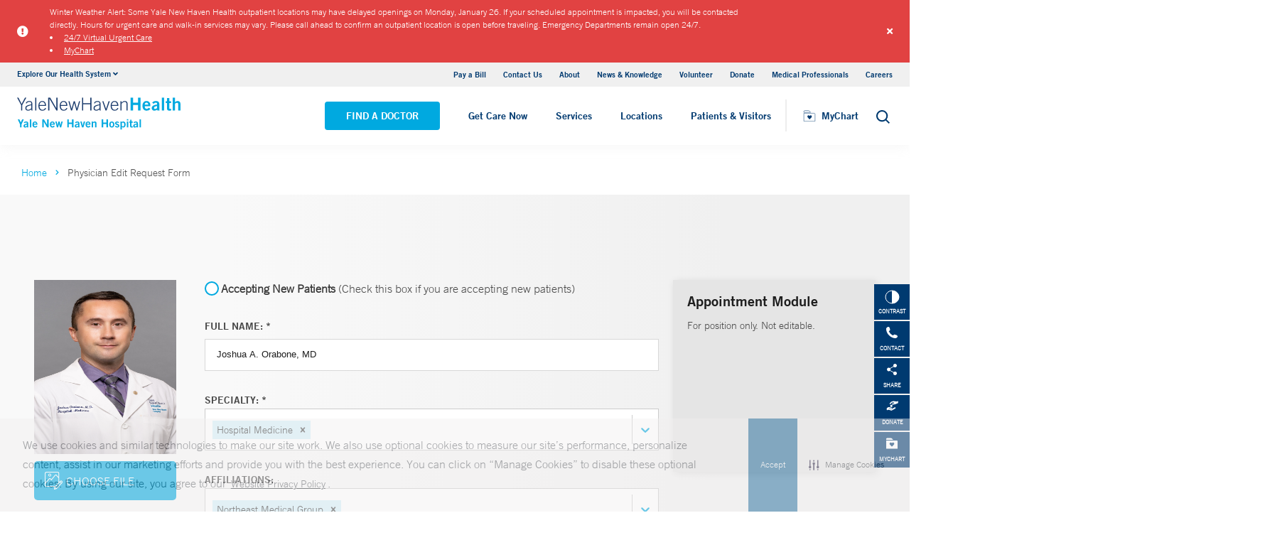

--- FILE ---
content_type: text/html; charset=utf-8
request_url: https://www.ynhh.org/physicians/edit?id=a6bdf29d-11b7-452c-8856-b159a60b4866
body_size: 14436
content:


<!DOCTYPE html>
<html lang="en" xmlns="http://www.w3.org/1999/xhtml">
<head>
    <title>Physician Edit Request Form</title><meta itemprop="name" content="Physician Edit Request Form" /><meta name="keywords" content="" /><meta name="description" content="" /><meta itemprop="description" content="" /><link rel="canonical" href="https://www.ynhh.org/sitecore/content/Physicians/edit"></link>
    <meta charset="utf-8" />
    <meta name="viewport" content="width=device-width, initial-scale=1" />
    <link rel="apple-touch-icon" href="/Dist/img/apple-touch-icon.png" />
    <link rel="icon" type="image/x-icon" href="/Dist/img/favicon.ico" />
    <meta name="msapplication-TileColor" content="#da532c" />
    <meta name="analytics-site-name" content="" />

    

    <script src="/Dist/Scripts/jquery.min.js"></script>
    <script src="/Dist/Scripts/glide.js"></script>
    <script src="/Dist/Scripts/markerclustererplus.min.js"></script>

    <link href="/Dist/Styles/style.min.css?v=1117092902" rel="stylesheet" type="text/css" />

    
    
    

    <script src="https://js.hcaptcha.com/1/api.js?onload=onloadCallback&render=explicit" async defer></script>

<style>
#feedbackcaptcha { text-align: left; }
</style><script type="text/javascript" src="https://cdn-prod.securiti.ai/consent/auto_blocking/a2538e5d-3aa9-4bd6-805c-2bbf101e33e3/dc575933-ce4d-4055-b19c-4423277a84e7.js"></script>
<link rel='stylesheet' type='text/css' href='https://cdn-prod.securiti.ai/consent/cookie-consent.css' />
<link rel='stylesheet' type='text/css' href='https://cdn-prod.securiti.ai/consent/styles/a2538e5d-3aa9-4bd6-805c-2bbf101e33e3/dc575933-ce4d-4055-b19c-4423277a84e7.css' /><script src="https://assets.adobedtm.com/be4705422c6a/247399b69a46/launch-d52a5ae2e559.min.js" async></script>
</head>
<body class="theme-primary-navy">
    <script src="https://www.youtube.com/iframe_api"></script>
<!-- Google Tag Manager -->
<noscript><iframe src="https://www.googletagmanager.com/ns.html?id=GTM-M4JH8M"
height="0" width="0" style="display:none;visibility:hidden"></iframe></noscript>
<script>(function(w,d,s,l,i){w[l]=w[l]||[];w[l].push({'gtm.start':
new Date().getTime(),event:'gtm.js'});var f=d.getElementsByTagName(s)[0],
j=d.createElement(s),dl=l!='dataLayer'?'&l='+l:'';j.async=true;j.src=
'https://www.googletagmanager.com/gtm.js?id='+i+dl;f.parentNode.insertBefore(j,f);
})(window,document,'script','dataLayer','GTM-M4JH8M');</script>
<!-- End Google Tag Manager -->
    

    <!-- BEGIN NOINDEX -->
        <div class="alert-container red">
            <div class="inner-container">
                <div class="columns is-gapless m-b-0 alert ">
                    <div class="column is-narrow is-narrow-mobile stretch-items">
                        <div class="icon-section">
                                <i class="fas fa-exclamation-circle" aria-hidden="true"></i>
                                <span class="sr-only">Alert icon</span>

                        </div>
                    </div>
                    <div class="column is-10">
                        <div class="columns is-gapless is-multiline">
                            <div class="column is-12 p-b-0">
                                <div class="link-section">
                                    <div class="alert-message">
Winter Weather Alert: Some Yale New Haven Health outpatient locations may have delayed openings on Monday, January 26. If your scheduled appointment is impacted, you will be contacted directly. Hours for urgent care and walk-in services may vary. Please call ahead to confirm an outpatient location is open before traveling.  Emergency Departments remain open 24/7.&nbsp;
<li><a href="https://www.ynhhs.org/urgent-care/services/virtual-care">24/7 Virtual Urgent Care</a></li>
<li><a href="https://mychart.ynhhs.org/MyChart-PRD/Authentication/Login?">MyChart</a></li>
</div>
                                </div>
                            </div>
                        </div>
                    </div>
                    <a class="close button">
                        <i class="fas fa-times"></i>
                    </a>
                    <input type="hidden" value="0" class="hdn-visibility" />
                    <input type="hidden" value="alert_{F523C7DC-92A2-4BD6-B395-9FE5185A01C5}_c90a6892-cc68-4d89-8668-2912df1bee38" class="hdn-cachekey" />
                </div>
            </div>
        </div>
    <!-- END NOINDEX -->
    <!-- BEGIN NOINDEX -->
    <div class="mobile-main-nav">
        <a href="#main" class="skip-to-main-content-link">Skip to main content</a>
            <div class="mobile-main-nav__logo">
                <a href="https://www.ynhh.org/">
                    <img src="/-/media/Images/Logo/SVG/ynhh_logo_download.ashx?iar=0&amp;hash=D31B5E4B29AF565C64131E40D3F08A07" alt="Yale New Haven Health Yale New Haven Hospital" DisableWebEdit="True" />
                </a>
            </div>
                    <div class="mobile-main-nav__cta">
<a class="btn light-blue-filled" href="https://www.ynhh.org/find-a-doctor" DisableWebEdit="True">Find a Doctor</a><a class="btn light-blue" href="https://www.ynhhs.org/get-care-now" DisableWebEdit="True">Get Care Now</a>            </div>
        <ul class="mobile-main-nav__main-menu">
                    <li class="mobile-main-nav__menu-item">
                            <button aria-expanded="false">
                                Services
                                <i class="fas fa-chevron-right dropdown-arrow"></i>
                            </button>
                                                    <div class="mobile-main-nav__panel">
                                <button class="mobile-main-nav__panel-return"><i class="fas fa-chevron-left dropdown-arrow"></i></button>
                                <div class="mobile-main-nav__panel-top">
                                    <h3>
                                        Services
                                    </h3>
                                    <button class="mobile-main-nav__panel-close"></button>
                                </div>
                                    <div class="mobile-main-nav__panel-main">
    <h4>Our Services</h4>
        <ul>
                <li><a title="Cancer (Oncology)" href="https://www.ynhh.org/smilow" DisableWebEdit="True">Cancer (Oncology)</a></li>
                <li><a title="Children’s (Pediatrics)" href="https://www.ynhh.org/childrens-hospital" DisableWebEdit="True">Children’s (Pediatrics)</a></li>
                <li><a title="Children’s (Pediatrics)" href="https://www.ynhh.org/services/digestive-health" DisableWebEdit="True">Digestive Health</a></li>
                <li><a title="Heart &amp; Vascular" href="https://www.ynhh.org/services/heart-and-vascular" DisableWebEdit="True">Heart &amp; Vascular</a></li>
                <li><a title="Women’s Health" href="https://www.ynhh.org/services/maternity-services" DisableWebEdit="True">Maternity (Obstetrics)</a></li>
                <li><a title="Neurology &amp; Neurosurgery" href="https://www.ynhh.org/services/neurology-neurosurgery" DisableWebEdit="True">Neurology &amp; Neurosurgery</a></li>
                <li><a title="Psychiatry" href="https://www.ynhh.org/psychiatric" DisableWebEdit="True">Psychiatry</a></li>
                <li><a title="Radiology and Biomedical Imaging" href="https://www.ynhh.org/services/Department-of-Radiology-and-Biomedical-Imaging" DisableWebEdit="True">Radiology and Biomedical Imaging</a></li>
                <li><a title="Transplantation" href="https://www.ynhh.org/services/transplantation" DisableWebEdit="True">Transplantation</a></li>
        </ul>
                                        <div class="mobile-main-nav__panel-cta">
                                            <a class="mobile-main-nav__menu-arrow" title="View All Services" href="https://www.ynhh.org/services">View All Services</a>
                                        </div>
                                    </div>
                                                                    <div class="mobile-main-nav__panel-bottom">
    <h4>More Care</h4>
        <ul>
                <li><a title="COVID-19 Vaccine" href="https://www.ynhhs.org/patient-care/covid-19" DisableWebEdit="True">COVID-19 Resources</a></li>
                <li><a title="For Medical Professionals" href="https://www.ynhh.org/medical-professionals" DisableWebEdit="True">For Medical Professionals</a></li>
                <li><a href="https://www.ynhhs.org/get-care-now" DisableWebEdit="True">Get Care Now</a></li>
                <li><a title="For Medical Professionals" href="https://www.ynhhs.org/patient-care/pharmacy" DisableWebEdit="True">Pharmacy</a></li>
                <li><a title="Urgent Care" href="https://www.ynhhs.org/urgent-care" DisableWebEdit="True">Urgent Care</a></li>
        </ul>
                                    </div>
                            </div>
                    </li>
                    <li class="mobile-main-nav__menu-item">
                            <button aria-expanded="false">
                                Locations
                                <i class="fas fa-chevron-right dropdown-arrow"></i>
                            </button>
                                                    <div class="mobile-main-nav__panel">
                                <button class="mobile-main-nav__panel-return"><i class="fas fa-chevron-left dropdown-arrow"></i></button>
                                <div class="mobile-main-nav__panel-top">
                                    <h3>
                                        Locations
                                    </h3>
                                    <button class="mobile-main-nav__panel-close"></button>
                                </div>
                                    <div class="mobile-main-nav__panel-main">
    <h4>Location Type</h4>
        <ul>
                <li><a href="https://www.ynhh.org/find-a-location#f:facilitytype=[Blood%20Draw]" DisableWebEdit="True">Blood Draw</a></li>
                <li><a href="https://www.ynhh.org/find-a-location#f:facilitytype=[Cancer%20(Oncology)]" DisableWebEdit="True">Cancer (Oncology)</a></li>
                <li><a href="https://www.ynhh.org/find-a-location#f:facilitytype=[Occupational%20Care]" DisableWebEdit="True">Occupational Care</a></li>
                <li><a href="https://www.ynhh.org/find-a-location#sort=relevancy&amp;numberOfResults=25&amp;f:facilitytype=[Primary%20Care]" DisableWebEdit="True">Primary Care</a></li>
                <li><a href="https://www.ynhh.org/find-a-location#f:facilitytype=[Radiology]" DisableWebEdit="True">Radiology</a></li>
                <li><a title="Urgent Care" href="https://www.ynhhs.org/urgent-care" DisableWebEdit="True" target="_blank">Urgent Care</a></li>
        </ul>
                                        <div class="mobile-main-nav__panel-cta">
                                            <a class="mobile-main-nav__menu-arrow" title="Find a Location" href="https://www.ynhh.org/find-a-location">Find a Location</a>
                                        </div>
                                    </div>
                                                                    <div class="mobile-main-nav__panel-bottom">
    <h4>Hospitals and Multispecialty Locations</h4>
        <ul>
                <li><a href="/locations/new-haven-35-park-street-smilow" DisableWebEdit="True">Smilow Cancer Hospital at Yale New Haven</a></li>
                <li><a href="/locations/new-haven-1-park-street" DisableWebEdit="True">Yale New Haven Children&#39;s Hospital</a></li>
                <li><a href="/locations/new-haven-20-york-street" DisableWebEdit="True">Yale New Haven Hospital, York Street Campus</a></li>
                <li><a href="/locations/new-haven-1450-chapel-street" DisableWebEdit="True">Yale New Haven Hospital, Saint Raphael Campus</a></li>
                <li><a href="/locations/new-haven-184-liberty-street?Yale New Haven Psychiatric Hospital" DisableWebEdit="True" target="|Custom">Yale New Haven Psychiatric Hospital</a></li>
        </ul>
    <div class="location-menu" data-column-id="{374C6B38-AE45-4706-A874-A1DA6DA8E33D}">
        <h4 class="location-title" data-location-title="Locations Near You">Our Locations</h4>
            <ul class="locations-list">
                    <li><a href="/locations/new-haven-1-park-street">Yale New Haven Children&#39;s Hospital</a></li>
                    <li><a href="/locations/new-london-365-montauk-ave">Lawrence + Memorial Hospital</a></li>
                    <li><a href="/locations/fairfield-309-stillson-road">Fairfield Urgent Care Center - Fairfield</a></li>
                    <li><a href="/locations/new-haven-20-york-street">Yale New Haven Hospital, York Street Campus</a></li>
            </ul>
    </div>
                                    </div>
                            </div>
                    </li>
                    <li class="mobile-main-nav__menu-item">
                            <button aria-expanded="false">
                                Patients &amp; Visitors
                                <i class="fas fa-chevron-right dropdown-arrow"></i>
                            </button>
                                                    <div class="mobile-main-nav__panel">
                                <button class="mobile-main-nav__panel-return"><i class="fas fa-chevron-left dropdown-arrow"></i></button>
                                <div class="mobile-main-nav__panel-top">
                                    <h3>
                                        Patients &amp; Visitors
                                    </h3>
                                    <button class="mobile-main-nav__panel-close"></button>
                                </div>
                                    <div class="mobile-main-nav__panel-main">
    <h4>Patients</h4>
        <ul>
                <li><a title="Billing &amp; Insurance:" href="https://www.ynhh.org/patients-visitors/billing-insurance" DisableWebEdit="True">Billing &amp; Insurance</a></li>
                <li><a title="Classes &amp; Events" href="https://www.ynhhs.org/events" DisableWebEdit="True">Classes &amp; Events</a></li>
                <li><a title="Financial Assistance" href="https://www.ynhh.org/patients-visitors/billing-insurance/Financial-assistance" DisableWebEdit="True">Financial Assistance</a></li>
                <li><a href="https://www.ynhhs.org/get-care-now" DisableWebEdit="True">Get Care Now</a></li>
                <li><a title="Language Assistance" href="https://www.ynhh.org/services/support-services/interpreter-translation" DisableWebEdit="True">Language Services</a></li>
                <li><a href="https://www.ynhhs.org/patient-care/Patient-Rights-and-Responsibilities/no-surprise-billing" DisableWebEdit="True">No Surprises Act</a></li>
                <li><a title="Parking" href="https://www.ynhh.org/patients-visitors/parking" DisableWebEdit="True">Parking</a></li>
                <li><a title="Patient Guidelines" href="https://www.ynhh.org/patients-visitors/what-to-expect" DisableWebEdit="True">Patient Guidelines</a></li>
                <li><a title="Patient Rights &amp; Responsibilities" href="https://www.ynhh.org/patients-visitors/patient-rights-responsibilities" DisableWebEdit="True">Patient Rights &amp; Responsibilities</a></li>
                <li><a title="Pay Your Bill" href="https://mychart.ynhhs.org/MyChart-PRD/" DisableWebEdit="True">Pay Your Bill</a></li>
                <li><a title="Classes &amp; Events" href="https://www.ynhh.org/services/support-services" DisableWebEdit="True">Support Services</a></li>
        </ul>
    <h4>Visitors</h4>
        <ul>
                <li><a title="Dining Options" href="https://www.ynhh.org/patients-visitors/amenities/dining" DisableWebEdit="True">Dining Options</a></li>
                <li><a title="Gift Shop" href="https://www.ynhh.org/patients-visitors/amenities/glass-door-gift-shop" DisableWebEdit="True">Gift Shop</a></li>
                <li><a title="Hospital Amenities" href="https://www.ynhh.org/patients-visitors/amenities" DisableWebEdit="True">Hospital Amenities</a></li>
                <li><a title="Send a Patient Greeting" href="https://www.ynhh.org/patients-visitors/information-communications/e-greetings-form" DisableWebEdit="True">Send a Patient Greeting</a></li>
                <li><a title="Visitor Guidelines" href="https://www.ynhh.org/patients-visitors/Visiting-Hours-and-Guidelines" DisableWebEdit="True">Visitor Guidelines</a></li>
                <li><a title="Where to Stay" href="/locations/new-haven-20-york-street#lodging" DisableWebEdit="True">Where to Stay</a></li>
        </ul>
                                        <div class="mobile-main-nav__panel-cta">
                                            <a class="mobile-main-nav__menu-arrow" title="View All Patient &amp; Visitor Information" href="https://www.ynhh.org/patients-visitors">View All Patient &amp; Visitor Information</a>
                                        </div>
                                    </div>
                                                                    <div class="mobile-main-nav__panel-bottom">
    <h4>Patient Tools</h4>
        <ul>
                <li><a href="https://www.ynhhs.org/make-an-appointment" DisableWebEdit="True">Make an Appointment</a></li>
                <li><a href="https://mychart.ynhhs.org/" rel="noopener noreferrer" title="Prescription Refills" DisableWebEdit="True" target="_blank">Prescription Refills</a></li>
                <li><a title="Request Medical Records" href="https://www.ynhhs.org/online-tools/Request-Medical-Records" DisableWebEdit="True">Request Medical Records</a></li>
                <li><a title="Thank Your Caregiver - ThinkThanks Employee Spotlight" href="https://www.ynhhs.org/employee-spotlight" DisableWebEdit="True">Thank Your Caregiver - ThinkThanks Employee Spotlight</a></li>
                <li><a href="https://www.ynhhs.org/online-tools/mobile-app" DisableWebEdit="True">YM-YNH Wayfinding App</a></li>
        </ul>
                                    </div>
                            </div>
                    </li>
        </ul>
        <div  class="mobile-main-nav__locations expand-menu">
            <button id="explore-menu-button" aria-controls="explore-menu-dropdown">
                Explore Our Health System<i class="fas fa-chevron-down dropdown-arrow"></i>
            </button>
            <ul class="mobile-main-nav__locations-items" role="menu" aria-labelledby="explore-menu-button" id="explore-menu-dropdown">
                        <li role="presentation">
                            <a role="menuitem" tabindex="-1" href="https://www.ynhhs.org/">Yale New Haven Health</a>
                        </li>
                        <li role="presentation">
                            <a role="menuitem" tabindex="-1" href="https://www.bridgeporthospital.org/">Bridgeport Hospital</a>
                        </li>
                        <li role="presentation">
                            <a role="menuitem" tabindex="-1" href="https://www.ynhh.org/childrens-hospital">Yale New Haven Children&#39;s Hospital</a>
                        </li>
                        <li role="presentation">
                            <a role="menuitem" tabindex="-1" href="https://www.greenwichhospital.org/">Greenwich Hospital</a>
                        </li>
                        <li role="presentation">
                            <a role="menuitem" tabindex="-1" href="https://www.lmhospital.org/">Lawrence + Memorial Hospital</a>
                        </li>
                        <li role="presentation">
                            <a role="menuitem" tabindex="-1" href="https://www.ynhh.org/psychiatric">Yale New Haven Psychiatric Hospital</a>
                        </li>
                        <li role="presentation">
                            <a role="menuitem" tabindex="-1" href="https://www.ynhh.org/smilow">Smilow Cancer Hospital</a>
                        </li>
                        <li role="presentation">
                            <a role="menuitem" tabindex="-1" href="https://www.ynhhs.org/urgent-care">Yale New Haven Health Urgent Care</a>
                        </li>
                        <li role="presentation">
                            <a role="menuitem" tabindex="-1" href="https://www.westerlyhospital.org/">Westerly Hospital</a>
                        </li>
                        <li role="presentation">
                            <a role="menuitem" tabindex="-1" href="https://www.ynhh.org/">Yale New Haven Hospital</a>
                        </li>
                        <li role="presentation">
                            <a role="menuitem" tabindex="-1" href="https://www.ynhhs.org/clinical-affiliates">Clinical Affiliates</a>
                        </li>
                        <li role="presentation">
                            <a role="menuitem" tabindex="-1" href="https://www.northeastmedicalgroup.org/">Northeast Medical Group</a>
                        </li>
            </ul>
        </div>
            <ul class="mobile-main-nav__utility-links">

                    <li><a href="https://mychart.ynhhs.org/MyChart-PRD/Billing/Summary" rel="noopener noreferrer" DisableWebEdit="True" target="_blank">Pay a Bill</a></li>
                    <li><a href="https://www.ynhh.org/contact" DisableWebEdit="True">Contact Us</a></li>
                    <li><a title="About" href="https://www.ynhh.org/about" DisableWebEdit="True">About</a></li>
                    <li><a title="News &amp; Knowledge" href="https://www.ynhhs.org/news-media/blog" DisableWebEdit="True">News &amp; Knowledge</a></li>
                    <li><a href="https://www.ynhh.org/about/community/volunteers" DisableWebEdit="True">Volunteer</a></li>
                    <li><a href="https://www.givetoynhh.org/" DisableWebEdit="True">Donate</a></li>
                    <li><a title="Medical Professionals" href="https://www.ynhh.org/medical-professionals" DisableWebEdit="True">Medical Professionals</a></li>
                    <li><a href="https://www.ynhh.org/careers" DisableWebEdit="True">Careers</a></li>
            </ul>
                <button class="mobile-main-nav__close" aria-label="Close Mobile Menu"></button>
    </div>





    <div class="utility-nav is-hidden-touch">
        <a href="#main" class="skip-to-main-content-link">Skip to main content</a>
        <div class="inner-container">
                <div class="dropdown">
                    <div class="dropdown-trigger">
                        <a class="dropdown-btn" aria-haspopup="true" aria-controls="dropdown-menu">
                            <span>Explore Our Health System</span>
                            <span class="icon is-small">
                                <i class="fas fa-angle-down" aria-hidden="true"></i>
                            </span>
                        </a>
                    </div>
                    <div class="dropdown-menu" role="menu">
                        <div class="dropdown-content">
                                    <a href="https://www.ynhhs.org/" class="dropdown-item">Yale New Haven Health</a>
                                    <a href="https://www.bridgeporthospital.org/" class="dropdown-item">Bridgeport Hospital</a>
                                    <a href="https://www.ynhh.org/childrens-hospital" class="dropdown-item">Yale New Haven Children&#39;s Hospital</a>
                                    <a href="https://www.greenwichhospital.org/" class="dropdown-item">Greenwich Hospital</a>
                                    <a href="https://www.lmhospital.org/" class="dropdown-item">Lawrence + Memorial Hospital</a>
                                    <a href="https://www.ynhh.org/psychiatric" class="dropdown-item">Yale New Haven Psychiatric Hospital</a>
                                    <a href="https://www.ynhh.org/smilow" class="dropdown-item">Smilow Cancer Hospital</a>
                                    <a href="https://www.ynhhs.org/urgent-care" class="dropdown-item">Yale New Haven Health Urgent Care</a>
                                    <a href="https://www.westerlyhospital.org/" class="dropdown-item">Westerly Hospital</a>
                                    <a href="https://www.ynhh.org/" class="dropdown-item">Yale New Haven Hospital</a>
                                    <a href="https://www.ynhhs.org/clinical-affiliates" class="dropdown-item">Clinical Affiliates</a>
                                    <a href="https://www.northeastmedicalgroup.org/" class="dropdown-item">Northeast Medical Group</a>
                        </div>
                    </div>
                </div>
            <div class="link-container">
<a href="https://mychart.ynhhs.org/MyChart-PRD/Billing/Summary" rel="noopener noreferrer" DisableWebEdit="True" target="_blank">Pay a Bill</a><a href="https://www.ynhh.org/contact" DisableWebEdit="True">Contact Us</a><a title="About" href="https://www.ynhh.org/about" DisableWebEdit="True">About</a><a title="News &amp; Knowledge" href="https://www.ynhhs.org/news-media/blog" DisableWebEdit="True">News &amp; Knowledge</a><a href="https://www.ynhh.org/about/community/volunteers" DisableWebEdit="True">Volunteer</a><a href="https://www.givetoynhh.org/" DisableWebEdit="True">Donate</a><a title="Medical Professionals" href="https://www.ynhh.org/medical-professionals" DisableWebEdit="True">Medical Professionals</a><a href="https://www.ynhh.org/careers" DisableWebEdit="True">Careers</a>                            </div>
        </div>
    </div>
    <header class="header">
        <div class="header__main-wrapper">
            <div class="header__container">
                <div class="header__logo">
                    <a href="https://www.ynhh.org/">
                        <img src="/-/media/Images/Logo/SVG/ynhh_logo_download.ashx?iar=0&amp;hash=D31B5E4B29AF565C64131E40D3F08A07" alt="Yale New Haven Health Yale New Haven Hospital" DisableWebEdit="True" />
                    </a>
                </div>
                <nav class="header__nav" aria-label="main navigation">
                        <ul class="header__nav-list">
                                            <li class="header__nav-item"><a class="light-blue-filled" href="https://www.ynhh.org/find-a-doctor" DisableWebEdit="True">Find a Doctor</a></li>
                                            <li class="header__nav-item"><a class="light-blue" href="https://www.ynhhs.org/get-care-now" DisableWebEdit="True">Get Care Now</a></li>
                                                                <li class="header__nav-item has-submenu">
                                        <button class="active-trigger" aria-expanded="false">
                                            Services
                                        </button>
                                            <div class="drop-down">
                                                    <div class="drop-left">
                                                        <div class="drop-top">
    <div class="drop-top__left-inner">
        <h3>Our Services</h3>
        <div>
                    <ul>
                            <li><a title="Cancer (Oncology)" href="https://www.ynhh.org/smilow" DisableWebEdit="True">Cancer (Oncology)</a></li>
                            <li><a title="Children’s (Pediatrics)" href="https://www.ynhh.org/childrens-hospital" DisableWebEdit="True">Children’s (Pediatrics)</a></li>
                            <li><a title="Children’s (Pediatrics)" href="https://www.ynhh.org/services/digestive-health" DisableWebEdit="True">Digestive Health</a></li>
                            <li><a title="Heart &amp; Vascular" href="https://www.ynhh.org/services/heart-and-vascular" DisableWebEdit="True">Heart &amp; Vascular</a></li>
                    </ul>
                    <ul>
                            <li><a title="Women’s Health" href="https://www.ynhh.org/services/maternity-services" DisableWebEdit="True">Maternity (Obstetrics)</a></li>
                            <li><a title="Neurology &amp; Neurosurgery" href="https://www.ynhh.org/services/neurology-neurosurgery" DisableWebEdit="True">Neurology &amp; Neurosurgery</a></li>
                            <li><a title="Psychiatry" href="https://www.ynhh.org/psychiatric" DisableWebEdit="True">Psychiatry</a></li>
                            <li><a title="Radiology and Biomedical Imaging" href="https://www.ynhh.org/services/Department-of-Radiology-and-Biomedical-Imaging" DisableWebEdit="True">Radiology and Biomedical Imaging</a></li>
                    </ul>
        </div>
    </div>
                                                                                                                    </div>
                                                            <div class="drop-bottom">
                                                                <a class="drop-down__menu-arrow" title="View All Services" href="https://www.ynhh.org/services">View All Services</a>
                                                            </div>
                                                    </div>
                                                                                                    <div class="drop-right">
                                                        <div class="drop-top">
    <div class="drop-top__left-inner">
        <h3>More Care</h3>
        <div>
                    <ul class="">
                            <li><a title="COVID-19 Vaccine" href="https://www.ynhhs.org/patient-care/covid-19" DisableWebEdit="True">COVID-19 Resources</a></li>
                            <li><a title="For Medical Professionals" href="https://www.ynhh.org/medical-professionals" DisableWebEdit="True">For Medical Professionals</a></li>
                            <li><a href="https://www.ynhhs.org/get-care-now" DisableWebEdit="True">Get Care Now</a></li>
                            <li><a title="For Medical Professionals" href="https://www.ynhhs.org/patient-care/pharmacy" DisableWebEdit="True">Pharmacy</a></li>
                            <li><a title="Urgent Care" href="https://www.ynhhs.org/urgent-care" DisableWebEdit="True">Urgent Care</a></li>
                    </ul>
        </div>
    </div>
                                                                                                                    </div>
                                                        <div class="drop-bottom"></div>
                                                    </div>
                                                <button class="drop-down__close"><span>close</span></button>
                                            </div>
                                    </li>
                                    <li class="header__nav-item has-submenu">
                                        <button class="active-trigger" aria-expanded="false">
                                            Locations
                                        </button>
                                            <div class="drop-down">
                                                    <div class="drop-left">
                                                        <div class="drop-top">
    <div class="drop-top__left-inner">
        <h3>Location Type</h3>
        <div>
                    <ul class="">
                            <li><a href="https://www.ynhh.org/find-a-location#f:facilitytype=[Blood%20Draw]" DisableWebEdit="True">Blood Draw</a></li>
                            <li><a href="https://www.ynhh.org/find-a-location#f:facilitytype=[Cancer%20(Oncology)]" DisableWebEdit="True">Cancer (Oncology)</a></li>
                            <li><a href="https://www.ynhh.org/find-a-location#f:facilitytype=[Occupational%20Care]" DisableWebEdit="True">Occupational Care</a></li>
                            <li><a href="https://www.ynhh.org/find-a-location#sort=relevancy&amp;numberOfResults=25&amp;f:facilitytype=[Primary%20Care]" DisableWebEdit="True">Primary Care</a></li>
                            <li><a href="https://www.ynhh.org/find-a-location#f:facilitytype=[Radiology]" DisableWebEdit="True">Radiology</a></li>
                            <li><a title="Urgent Care" href="https://www.ynhhs.org/urgent-care" DisableWebEdit="True" target="_blank">Urgent Care</a></li>
                    </ul>
        </div>
    </div>
                                                                                                                    </div>
                                                            <div class="drop-bottom">
                                                                <a class="drop-down__menu-arrow" title="Find a Location" href="https://www.ynhh.org/find-a-location">Find a Location</a>
                                                            </div>
                                                    </div>
                                                                                                    <div class="drop-right">
                                                        <div class="drop-top">
    <div class="drop-top__left-inner">
        <h3>Hospitals and Multispecialty Locations</h3>
        <div>
                    <ul class="">
                            <li><a href="/locations/new-haven-35-park-street-smilow" DisableWebEdit="True">Smilow Cancer Hospital at Yale New Haven</a></li>
                            <li><a href="/locations/new-haven-1-park-street" DisableWebEdit="True">Yale New Haven Children&#39;s Hospital</a></li>
                            <li><a href="/locations/new-haven-20-york-street" DisableWebEdit="True">Yale New Haven Hospital, York Street Campus</a></li>
                            <li><a href="/locations/new-haven-1450-chapel-street" DisableWebEdit="True">Yale New Haven Hospital, Saint Raphael Campus</a></li>
                            <li><a href="/locations/new-haven-184-liberty-street?Yale New Haven Psychiatric Hospital" DisableWebEdit="True" target="|Custom">Yale New Haven Psychiatric Hospital</a></li>
                    </ul>
        </div>
    </div>
                                                                <div class="drop-top__right-inner drop-top__left-inner location-menu" data-column-id="{374C6B38-AE45-4706-A874-A1DA6DA8E33D}">
        <h3 class="location-title" data-location-title="Locations Near You">
            Our Locations
        </h3>
        <div>
                <ul class="locations-list ">
                        <li><a href="/locations/new-haven-1-park-street">Yale New Haven Children&#39;s Hospital</a></li>
                        <li><a href="/locations/new-london-365-montauk-ave">Lawrence + Memorial Hospital</a></li>
                        <li><a href="/locations/fairfield-309-stillson-road">Fairfield Urgent Care Center - Fairfield</a></li>
                        <li><a href="/locations/new-haven-20-york-street">Yale New Haven Hospital, York Street Campus</a></li>
                </ul>
        </div>
    </div>
                                                        </div>
                                                        <div class="drop-bottom"></div>
                                                    </div>
                                                <button class="drop-down__close"><span>close</span></button>
                                            </div>
                                    </li>
                                    <li class="header__nav-item has-submenu">
                                        <button class="active-trigger" aria-expanded="false">
                                            Patients &amp; Visitors
                                        </button>
                                            <div class="drop-down">
                                                    <div class="drop-left">
                                                        <div class="drop-top">
    <div class="drop-top__left-inner">
        <h3>Patients</h3>
        <div>
                    <ul>
                            <li><a title="Billing &amp; Insurance:" href="https://www.ynhh.org/patients-visitors/billing-insurance" DisableWebEdit="True">Billing &amp; Insurance</a></li>
                            <li><a title="Classes &amp; Events" href="https://www.ynhhs.org/events" DisableWebEdit="True">Classes &amp; Events</a></li>
                            <li><a title="Financial Assistance" href="https://www.ynhh.org/patients-visitors/billing-insurance/Financial-assistance" DisableWebEdit="True">Financial Assistance</a></li>
                            <li><a href="https://www.ynhhs.org/get-care-now" DisableWebEdit="True">Get Care Now</a></li>
                            <li><a title="Language Assistance" href="https://www.ynhh.org/services/support-services/interpreter-translation" DisableWebEdit="True">Language Services</a></li>
                    </ul>
                    <ul>
                            <li><a href="https://www.ynhhs.org/patient-care/Patient-Rights-and-Responsibilities/no-surprise-billing" DisableWebEdit="True">No Surprises Act</a></li>
                            <li><a title="Parking" href="https://www.ynhh.org/patients-visitors/parking" DisableWebEdit="True">Parking</a></li>
                            <li><a title="Patient Guidelines" href="https://www.ynhh.org/patients-visitors/what-to-expect" DisableWebEdit="True">Patient Guidelines</a></li>
                            <li><a title="Patient Rights &amp; Responsibilities" href="https://www.ynhh.org/patients-visitors/patient-rights-responsibilities" DisableWebEdit="True">Patient Rights &amp; Responsibilities</a></li>
                            <li><a title="Pay Your Bill" href="https://mychart.ynhhs.org/MyChart-PRD/" DisableWebEdit="True">Pay Your Bill</a></li>
                    </ul>
        </div>
    </div>
                                                                <div class="drop-top__right-inner">
        <h3>Visitors</h3>
        <div>
                    <ul class="">
                            <li><a title="Dining Options" href="https://www.ynhh.org/patients-visitors/amenities/dining" DisableWebEdit="True">Dining Options</a></li>
                            <li><a title="Gift Shop" href="https://www.ynhh.org/patients-visitors/amenities/glass-door-gift-shop" DisableWebEdit="True">Gift Shop</a></li>
                            <li><a title="Hospital Amenities" href="https://www.ynhh.org/patients-visitors/amenities" DisableWebEdit="True">Hospital Amenities</a></li>
                            <li><a title="Send a Patient Greeting" href="https://www.ynhh.org/patients-visitors/information-communications/e-greetings-form" DisableWebEdit="True">Send a Patient Greeting</a></li>
                            <li><a title="Visitor Guidelines" href="https://www.ynhh.org/patients-visitors/Visiting-Hours-and-Guidelines" DisableWebEdit="True">Visitor Guidelines</a></li>
                            <li><a title="Where to Stay" href="/locations/new-haven-20-york-street#lodging" DisableWebEdit="True">Where to Stay</a></li>
                    </ul>
        </div>
    </div>
                                                        </div>
                                                            <div class="drop-bottom">
                                                                <a class="drop-down__menu-arrow" title="View All Patient &amp; Visitor Information" href="https://www.ynhh.org/patients-visitors">View All Patient &amp; Visitor Information</a>
                                                            </div>
                                                    </div>
                                                                                                    <div class="drop-right">
                                                        <div class="drop-top">
    <div class="drop-top__left-inner">
        <h3>Patient Tools</h3>
        <div>
                    <ul class="">
                            <li><a href="https://www.ynhhs.org/make-an-appointment" DisableWebEdit="True">Make an Appointment</a></li>
                            <li><a href="https://mychart.ynhhs.org/" rel="noopener noreferrer" title="Prescription Refills" DisableWebEdit="True" target="_blank">Prescription Refills</a></li>
                            <li><a title="Request Medical Records" href="https://www.ynhhs.org/online-tools/Request-Medical-Records" DisableWebEdit="True">Request Medical Records</a></li>
                            <li><a title="Thank Your Caregiver - ThinkThanks Employee Spotlight" href="https://www.ynhhs.org/employee-spotlight" DisableWebEdit="True">Thank Your Caregiver - ThinkThanks Employee Spotlight</a></li>
                            <li><a href="https://www.ynhhs.org/online-tools/mobile-app" DisableWebEdit="True">YM-YNH Wayfinding App</a></li>
                    </ul>
        </div>
    </div>
                                                                                                                    </div>
                                                        <div class="drop-bottom"></div>
                                                    </div>
                                                <button class="drop-down__close"><span>close</span></button>
                                            </div>
                                    </li>
                        </ul>
                </nav>
                <div class="header__right  ">
                    <div class="header__right-wrapper">
<a href="https://mychart.ynhhs.org/MyChart-PRD/Authentication/Login?" rel="noopener noreferrer" hasDisableWebEdit="True" target="_blank"><img src="/-/media/Images/Icons/Header-Icons/icon-mychart-header.ashx?iar=0&amp;hash=65F8CEB084B4838CD046EF032FAA6222" alt="My chart icon, a folder with a heart in the middle." DisableWebEdit="True" />                            <span>MyChart</span>
</a>                        <button class="header__search" aria-expanded="false">
                            <span>Search</span>
                            <img src="/-/media/Images/Icons/Header-Icons/icon-search.ashx?iar=0&amp;hash=9B497E70A197DB7B978628BC7F382EB4" class="icon-default" alt="Search icon magnifying glass" title="Search icon magnifying glass" DisableWebEdit="True" />
                            <img src="/-/media/Images/Icons/Header-Icons/close-search.ashx?iar=0&amp;hash=ADF7FAD1D54E8EA37EB30B6DB3D09526" class="icon-active" alt="close search" DisableWebEdit="True" />
                        </button>
                    </div>
                    <button class="header__burger" aria-label="menu" aria-expanded="false">
                        <span></span>
                        <span></span>
                        <span></span>
                    </button>
                </div>
            </div>
            <div class="main-search-nav">
                <div class="main-search-nav__wrapper">
                    <button class="main-search-nav__panel-close" aria-label="close menu"></button>
                    <a class="main-search-nav__logo" href="/">
                        <img src="/-/media/Images/Logo/SVG/ynhh_logo_download.ashx?iar=0&amp;hash=D31B5E4B29AF565C64131E40D3F08A07" alt="Yale New Haven Health Yale New Haven Hospital" DisableWebEdit="True" />
                    </a>
                    <img src="/-/media/Images/Icons/Header-Icons/icon-search.ashx?iar=0&amp;hash=9B497E70A197DB7B978628BC7F382EB4" class="main-search-nav__search-identifier" alt="Search icon magnifying glass" title="Search icon magnifying glass" DisableWebEdit="True" />
                    <div id="mobileNavSearchIcon" class="input-container">
                        



<script>
    document.addEventListener("CoveoSearchEndpointInitialized", function() {
        var searchboxElement = document.getElementById("coveo234hj23");
        searchboxElement.addEventListener("CoveoComponentInitialized", function() {
            CoveoForSitecore.initSearchboxIfStandalone(searchboxElement, "https://www.ynhh.org/search");
        });
    })
</script>    <div id="coveo234hj23_container" class="coveo-for-sitecore-search-box-container"
           data-prebind-maximum-age='currentMaximumAge'
  data-pipeline='Site Search Pipeline'
>
        <div id="coveo234hj23"
             class="CoveoSearchbox"
               data-enable-omnibox='true'
  data-prebind-maximum-age='currentMaximumAge'
  data-pipeline='Site Search Pipeline'
  data-placeholder='Search'
  data-clear-filters-on-new-query='false'
>
            
            
<script type="text/javascript">
    document.addEventListener("CoveoSearchEndpointInitialized", function() {
        var componentId = "coveo234hj23";
        var componentElement = document.getElementById(componentId);

        function showError(error) {
                console.error(error);
        }

        function areCoveoResourcesIncluded() {
            return typeof (Coveo) !== "undefined";
        }

        if (areCoveoResourcesIncluded()) {
            var event = document.createEvent("CustomEvent");
            event.initEvent("CoveoComponentInitialized", false, true);
            
            setTimeout(function() {
                componentElement.dispatchEvent(event);
            }, 0);
        } else {
            componentElement.classList.add("invalid");
            showError("The Coveo Resources component must be included in this page.");
        }
    });
</script>
            <div class="CoveoForSitecoreBindWithUserContext"></div>
            <div class="CoveoForSitecoreExpressions"></div>
            <div class="CoveoForSitecoreConfigureSearchHub" data-sc-search-hub="search"></div>
        </div>
        
    </div>

                    </div>
                    <div class="main-search-nav__bottom">
                                <div class="main-search-nav__left">
                                    <h3>Popular Services</h3>
                                    <ul>
                                            <li><a href="https://www.ynhh.org/services/digestive-health">Gastroenterology</a></li>
                                            <li><a href="https://www.ynhh.org/services/heart-and-vascular">Heart &amp; Vascular</a></li>
                                            <li><a href="https://www.ynhh.org/services/neurology-neurosurgery">Neurology &amp; Neurosurgery</a></li>
                                    </ul>
                                    <a class="btn has-arrow" href="https://www.ynhh.org/services">View All Services</a>
                                </div>
                                <div class="main-search-nav__center">
                                    <h3>Popular Locations</h3>
                                    <ul>
                                            <li><a href="/locations/new-haven-1-park-street">Yale New Haven Children&#39;s Hospital</a></li>
                                            <li><a href="/locations/new-haven-20-york-street">Yale New Haven Hospital - York Street Campus</a></li>
                                            <li><a href="/locations/new-haven-1450-chapel-street">Yale New Haven Hospital - Saint Raphael Campus</a></li>
                                    </ul>
                                    <a class="btn has-arrow" href="https://www.ynhh.org/find-a-location">View All Locations</a>
                                </div>
                                <div class="main-search-nav__right">
                                    <h4>Frequent Searches</h4>
                                        <ul>
                                                <li>
                                                    <a href="https://www.ynhhs.org/careers">Careers</a>
                                                </li>
                                                <li>
                                                    <a href="https://www.ynhhs.org/online-tools/Request-Medical-Records">Medical Records Request</a>
                                                </li>
                                                <li>
                                                    <a rel="noopener noreferrer" href="https://mychart.ynhhs.org/MyChart-PRD/" target="_blank">MyChart</a>
                                                </li>
                                        </ul>
                                </div>
                    </div>
                </div>
            </div>
        </div>
    </header>
<script>
    
</script>

    <!--Toolbar Desktop -->
    <div class="main-right-box toolbar toolbar-desktop is-hidden-touch">
        <!-- Contrast -->
        <div class="toolbar-box">
            <div class="icon">
                <img src="/Dist/img/contrast-icon.svg" alt="">
            </div>
            <p class="label">Contrast</p>
            <div class="field slide-field">
                <div class="share-container">
                    <div><span>Off</span></div>
                    <div>
                        <input id="switchRoundedDefault" type="checkbox" name="switchRoundedDefault" class="switch is-rounded contrast-checkbox desktop-input" aria-label="Enable high‑contrast mode">
                        <label for="switchRoundedDefault"></label>
                    </div>
                    
                    <div><span>On</span></div>
                </div>

            </div>
        </div>
            <!-- Contact -->
            <a class="toolbar-box" href="https://www.ynhh.org/contact" target="_blank">
                <div class="icon">
                    <img src="/Dist/img/contact-icon.svg" alt="">
                </div>
                <p class="label">Contact</p>
            </a>
        <!-- Share -->
        <div class="toolbar-box">
            <div class="icon">
                <img src="/Dist/img/share-icon.svg" alt="">
            </div>
            <p class="label">Share</p>
            <div class="slide-field share">
                <div class="share-container">
                    <div>
                        <a href="/cdn-cgi/l/email-protection#[base64]" title="Share through e-mail"><i class="far fa-envelope"></i></a>
                    </div>
                    <div>
                        <a href="javascript:openFacebookShareModal(&#39;https://www.ynhh.org/physicians/edit?id=a6bdf29d-11b7-452c-8856-b159a60b4866&#39;, 520, 350)" title="Share through Facebook"><i class="fab fa-facebook-f"></i></a>
                    </div>
                    <div>
                        <a href="javascript:openTwitterShareModal(&#39;https://www.ynhh.org/physicians/edit?id=a6bdf29d-11b7-452c-8856-b159a60b4866&#39;, &#39;Physician Edit Request Form&#39;, 520, 350)" title="Share through Twitter"><i class="fab fa-twitter"></i></a>
                    </div>
                </div>
            </div>
        </div>
            <!-- Donate -->
            <a class="toolbar-box" href="https://www.givetoynhh.org/" target="_blank">
                <div class="icon">
                    <img src="/Dist/img/donate-icon.svg" alt="">
                </div>
                <p class="label">Donate</p>
            </a>

            <!-- MyChart -->
            <a class="toolbar-box" href="https://mychart.ynhhs.org/MyChart-PRD/Authentication/Login?" target="_blank">
                <div class="icon">
                    <img src="/Dist/img/mychar-icon.svg" alt="">
                </div>
                <p class="label">MyChart</p>
            </a>
    </div>
    <!--Toolbar Mobile -->
    <div class="main-right-box toolbar toolbar-mobile is-hidden-desktop">
        <div class="toolbar-box help">
            <div class="icon">
                <i class="far fa-hand-point-up"></i>
            </div>
            <p class="label">Help</p>
            <div class="field menu-slideout">
                <!-- Contrast -->
                <div class="toolbar-box mobile">
                    <div class="icon">
                        <img src="/Dist/img/contrast-icon.svg" alt="">
                    </div>
                    <p class="label">Contrast</p>
                    <div class="field slide-field">
                        <div><span>Off</span></div>
                        <div>
                            <input id="switchRoundedMobile" type="checkbox" name="switchRoundedMobile" class="switch is-rounded contrast-checkbox mobile-input" aria-label="Enable high‑contrast mode">
                            <label for="switchRoundedMobile"></label>
                        </div>
                        <div><span>On</span></div>
                    </div>
                </div>
                    <!-- Contact -->
                    <a class="toolbar-box mobile" href="https://www.ynhh.org/contact" target="_blank">
                        <div class="icon">
                            <img src="/Dist/img/contact-icon.svg" alt="">
                        </div>
                        <p class="label">Contact</p>
                    </a>
                <!-- Share -->
                <div class="toolbar-box mobile">
                    <div class="icon">
                        <img src="/Dist/img/share-icon.svg" alt="">
                    </div>
                    <p class="label">Share</p>
                    <div class="slide-field share">
                        <div class="share-container">
                            <div>
                                <a href="/cdn-cgi/l/email-protection#[base64]" title="Share through e-mail"><i class="far fa-envelope"></i></a>
                            </div>
                            <div>
                                <a href="javascript:openFacebookShareModal(&#39;https://www.ynhh.org/physicians/edit?id=a6bdf29d-11b7-452c-8856-b159a60b4866&#39;, 520, 350)" title="Share through Facebook"><i class="fab fa-facebook-f"></i></a>
                            </div>
                            <div>
                                <a href="javascript:openTwitterShareModal(&#39;https://www.ynhh.org/physicians/edit?id=a6bdf29d-11b7-452c-8856-b159a60b4866&#39;, &#39;Physician Edit Request Form&#39;, 520, 350)" title="Share through Twitter"><i class="fab fa-twitter"></i></a>
                            </div>
                        </div>
                    </div>
                </div>
                    <!-- Donate -->
                    <a class="toolbar-box" href="https://www.givetoynhh.org/" target="_blank">
                        <div class="icon">
                            <img src="/Dist/img/donate-icon.svg" alt="">
                        </div>
                        <p class="label">Donate</p>
                    </a>
                                    <!-- MyChart -->
                    <a class="toolbar-box" href="https://mychart.ynhhs.org/MyChart-PRD/Authentication/Login?" target="_blank">
                        <div class="icon">
                            <img src="/Dist/img/mychar-icon.svg" alt="">
                        </div>
                        <p class="label">MyChart</p>
                    </a>
            </div>
        </div>
        
    </div>
<!-- Main Navigation Helpers -->

    <div class="dropdown-overlay"></div>
    <!-- END NOINDEX -->

<div class="container doctor-bio-page">
    <main id="main">
        <!-- BEGIN NOINDEX -->
    <div class="inner-container-main">
        <ul class="breadcrumb">
                <li><a class="home" href="https://www.ynhh.org/">Home</a></li>



                <li><div>Physician Edit Request Form</div></li>
        </ul>
    </div>
    <!-- END NOINDEX -->
    <div class="">
        <div class="">
            <div class="" id="doctor_container_new"></div>
        </div>
    </div>
    <script data-cfasync="false" src="/cdn-cgi/scripts/5c5dd728/cloudflare-static/email-decode.min.js"></script><script>
        window.physicianData = {"sitecoreId":"a6bdf29d-11b7-452c-8856-b159a60b4866","berylId":"948253","fullName":"Joshua A. Orabone, MD","imagePath":"https://www.ynhh.org/-/media/Images/Physicians/Orabone-Joshua1.ashx","specialties":"Hospital Medicine","conditionsAndTreatments":"Hospitalist","gender":"Male","affiliations":"Northeast Medical Group","languages":"English","yearsInPractice":"","education":"Tulane University Medical School","internship":"Warren Alpert Medical School at Brown University","residency":"Warren Alpert Medical School at Brown University","fellowship":"","bookOnline":"","acceptingNewPatients":false,"telehealth":false,"locations":[{"id":"c30eaea2606f4f69b0c6552b0ed9ce5e","name":"Yale New Haven Hospital","addressLine1":"20 York St","addressLine2":"","city":"New Haven","state":"CT","zipcode":"06510","phonenumber":"(203) 688-4748","fax":"(203) 688-4740"}],"insurances":"","biography":"<p>Joshua A. Orabone, MD, is a hospitalist. Dr. Orabone earned his medical degree from Tulane University Medical School. He completed his residency at Warren Alpert Medical School of Brown University.</p>\n","generalcomments":null,"contactName":null,"contactPhone":null,"contactEmail":null};
        window.taxonomies = {"specialties":"All,Addiction Recovery,Anesthesiology,Breast Cancer,Cancer,Childrens,Childrens Allergy and Immunology,Childrens Anesthesia and Pain Management,Childrens Cancer,Childrens Dentistry,Childrens Dermatology,Childrens Diabetes and Endocrinology,Childrens Digestive Health,Childrens Ear Nose and Throat,Childrens Emergency Services,Childrens Fetal Care,Childrens Genetics,Childrens Gynecology,Childrens Heart and Vascular,Childrens Infectious Disease,Childrens Kidney Disease,Childrens Mental Health,Childrens Neurology and Neurosurgery,Childrens Opthalmology,Childrens Orthopedics,Childrens Pulmonology,Childrens Radiology,Childrens Rehabilitation,Childrens Rheumatology,Childrens Sleep Medicine,Childrens Surgery,Childrens Thyroid Disorders,Childrens Toxicology,Childrens Transplantation,Childrens Trauma Burn,Childrens Urology,Dentistry,Dermatology,Diabetes and Endocrinology,Digestive Disorders,Ear Nose Throat,Emergency Care,Genetics,Geriatrics,Gynecology,Heart and Vascular,Hematology,Hepatology,Holistic Medicine,Hospice Palliative Care,Home Hospital,Home Healthcare,Hospitalist,Hyperbaric Wound Care,Immunology and Allergy,Infectious Disease,Kidney Disease,Laboratory Medicine,Maternity,Mental Health,Neonatal Care,Nephrology,Neurology and Neurosurgery,Nutrition,Occupational Health,Ophthalmology,Orthopedics,Pain Management,Palliative Care,Pathology,Pharmacy,Physical Therapy Rehabilitation,Plastic Surgery,Podiatry,Primary Care,Pulmonology,Radiology,Rheumatology,Sleep Medicine,Surgery,Telehealth,Transplantation,Trauma and Burn,Urgent Care,Urology,Weight Loss Bariatric Surgery,Wound Care,Womens Health","conditionsAndTreatments":"Addiction Recovery,Advanced Endoscopy,AIDS Care,Ambulatory Surgery,Anesthesiology,Bariatric Surgery,Blood Management Services,Brain Disorders,Breast Cancer,Cardiothoracic Surgery,Cervical Cancer,Colonoscopy,CyberKnife Center,Dental Center,Dermatology,Diabetes and Endocrinology,Diagnostic Radiology,Dialysis,Drug Allergies,Ear Nose and Throat,Emergency Services,Endocine Cancers,Food Allergies,Gamma Knife Services,Gastrointestinal Cancers,Gynecologic Cancers,Head and Neck Cancers,Heart and Vascular,Hematology,Hepatology,Hyperbaric Medicine,Infertility InVitro Fertilization,Intensive Care Unit,Kidney Disease,Laboratory Medicine,Leukemia,Liver Disease,Lung Cancer,Lymphoma,Mammography,Maternity,Melanoma,Motility Program,Muscular Dystrophy Program,Musculoskeletal Care,Neonatal Care,Nephrology,Neurology and Neurosurgery,Nutrition,Obesity Surgery,Occupational Health,Oral and Maxillofacial Surgery,Orthopedics,Outpatient Services,Ovarian Cancer,Pain Management,Pathology,Pediatric Hematology and Oncology,Plastic and Reconstructive Surgery,Prostate and Urologic Cancers,Radiology,Respiratory Services,Rheumatology,Sarcoma,Skin Cancer,Skin Conditions,Speech Pathology,Spine Center,Stroke,Surgery,Thoracic Oncology,Toxicology and Poisoning,Tumors,Uterine Cancer,Vascular Surgery,Worker Health Solutions,Wound Care"};
        window.recaptcha = "7f19cb52-7eaf-4e00-9b9d-ed15a8ef1ea1";
    </script>

    </main>
</div>
    <!-- BEGIN NOINDEX -->
    <div class="container full-width">
        <footer class="footer">
            <div class="content inner-container">
                <div class="columns is-desktop">
                    <div class="column is-narrow-desktop white">
                        <div>

                                <a href="https://www.ynhhs.org/">
                                    <picture><source srcset="/-/media/Images/Logo/YNHHS/logoynhh2x.ashx?mh=75&mw=128&hash=D610B41CB188540CD323C7D0702581D7" media="(max-width: 575px)" /><source srcset="/-/media/Images/Logo/YNHHS/logoynhh2x.ashx?mh=75&mw=128&hash=D610B41CB188540CD323C7D0702581D7" media="(max-width: 767px)" /><source srcset="/-/media/Images/Logo/YNHHS/logoynhh2x.ashx?mh=75&mw=128&hash=D610B41CB188540CD323C7D0702581D7" media="(max-width: 991px)" /><source srcset="/-/media/Images/Logo/YNHHS/logoynhh2x.ashx?mh=75&mw=128&hash=D610B41CB188540CD323C7D0702581D7" media="(max-width: 1199px)" /><img src="/-/media/Images/Logo/YNHHS/logoynhh2x.ashx?mh=75&mw=128&hash=D610B41CB188540CD323C7D0702581D7" alt="Yale New Haven Health logo"/></picture>
                                </a>
                                                                    <a href="https://www.bridgeporthospital.org/">Bridgeport Hospital</a>
                                        <a href="https://www.ynhh.org/childrens-hospital">Yale New Haven Children&#39;s Hospital</a>
                                        <a href="https://www.greenwichhospital.org/">Greenwich Hospital</a>
                                        <a href="https://www.lmhospital.org/">Lawrence + Memorial Hospital</a>
                                        <a href="https://www.ynhh.org/psychiatric">Yale New Haven Psychiatric Hospital</a>
                                        <a href="https://www.ynhh.org/smilow">Smilow Cancer Hospital</a>
                                        <a href="https://www.ynhhs.org/urgent-care">Yale New Haven Health Urgent Care</a>
                                        <a href="https://www.westerlyhospital.org/">Westerly Hospital</a>
                                        <a href="https://www.ynhh.org/">Yale New Haven Hospital</a>
                                        <a href="https://www.ynhhs.org/clinical-affiliates">Clinical Affiliates</a>
                                        <a href="https://www.northeastmedicalgroup.org/">Northeast Medical Group</a>
                        </div>
                    </div>

                    <div class="column">
                        <!-- Slogan Text -->
                            <div class="columns m-b-0">
                                <div class="column p-b-0 p-r-0">
                                    <div class="slogan-container">
                                        <p class="slogan">With the greatest of care.</p>
                                        <hr />
                                    </div>
                                </div>
                            </div>

                        <!-- Column Links -->
                        <div class="columns is-desktop">
                                    <div class="column">
                                        <div class="footer-link-container">
                                                <p class="footer-header">For Patients</p>
                                            <a title="Find a hospital near me" href="https://www.ynhh.org/find-a-location" DisableWebEdit="True">Find a hospital near me</a><a title="Find a doctor or specialist" href="https://www.ynhh.org/find-a-doctor" DisableWebEdit="True">Find a doctor or specialist</a><a title="Find a job" href="https://www.ynhh.org/careers" DisableWebEdit="True">Find a job</a><a href="https://mychart.ynhhs.org/" DisableWebEdit="True">Log into MyChart</a><a href="https://mychart.ynhhs.org/MyChart-PRD/" DisableWebEdit="True">Pay My Bill</a><a title="View news &amp; events" href="https://www.ynhh.org/news-media" DisableWebEdit="True">View news &amp; events</a><a title="Become a vendor" href="https://www.ynhh.org/vendors" DisableWebEdit="True">Become a vendor</a>                                        </div>
                                    </div>
                                    <div class="column">
                                        <div class="footer-link-container">
                                                <p class="footer-header">Find Information For</p>
                                            <a title="Providers" href="https://www.ynhh.org/medical-professionals" DisableWebEdit="True">Providers</a><a title="Job Seekers" href="https://www.ynhh.org/careers" DisableWebEdit="True">Job Seekers</a><a href="http://portal.ynhh.org/" DisableWebEdit="True">Employees</a><a title="Donors" href="https://www.givetoynhh.org/" DisableWebEdit="True">Donors</a><a title="Media" href="https://www.ynhhs.org/news-media" DisableWebEdit="True">Media</a><a title="Vendors" href="https://www.ynhh.org/vendors" DisableWebEdit="True">Vendors</a><a class="cmp-revoke-consent" href="http://#" DisableWebEdit="True">Manage Cookie Preferences</a>                                        </div>
                                    </div>

                            <div class="column">
                                <div class="footer-link-container">
                                        <p class="footer-header">Contact Us</p>

                                        <p class="address">
Yale New Haven Hospital<br />

                                            20 York Street<br/> New Haven, CT 06510<br/><strong>203-688-4242</strong>
                                        </p>

                                    <!-- Social Links -->
                                        <div class="social-icons">
                                                <a href="https://www.facebook.com/yalenewhavenhospital" title="Facebook"><i class="fab fa-facebook-f"></i></a>
                                                <a href="https://twitter.com/ynhh" title="Twitter"><i class="fab fa-twitter"></i></a>
                                                <a href="https://www.youtube.com/@yalenewhavenhealth" title="YouTube"><i class="fab fa-youtube"></i></a>
                                                <a href="https://www.linkedin.com/company/yale-new-haven-hospital" title="LinkedIn"><i class="fab fa-linkedin-in"></i></a>
                                                <a href="https://www.instagram.com/YaleNewHavenHospital/" title="Instagram"><i class="fab fa-instagram"></i></a>
                                        </div>
                                </div>
                            </div>
                        </div>
                        <div class="columns p-t-0 awards-row">
                            <div class="row is-full">
                                <!-- Awards -->
                                    <div class="awards">
<a href="http://medicine.yale.edu/" rel="noopener noreferrer" target="_blank"><picture><source srcset="/-/media/Images/Callouts_Video_StructuredContent/Hospitals/YNHH/primary-teaching-hospital.ashx?mh=100&mw=100&hash=E50F2DDD7A58CAF8A6DE4544B03B2CD5" media="(max-width: 575px)" /><source srcset="/-/media/Images/Callouts_Video_StructuredContent/Hospitals/YNHH/primary-teaching-hospital.ashx?mh=100&mw=100&hash=E50F2DDD7A58CAF8A6DE4544B03B2CD5" media="(max-width: 767px)" /><source srcset="/-/media/Images/Callouts_Video_StructuredContent/Hospitals/YNHH/primary-teaching-hospital.ashx?mh=100&mw=100&hash=E50F2DDD7A58CAF8A6DE4544B03B2CD5" media="(max-width: 991px)" /><source srcset="/-/media/Images/Callouts_Video_StructuredContent/Hospitals/YNHH/primary-teaching-hospital.ashx?mh=100&mw=100&hash=E50F2DDD7A58CAF8A6DE4544B03B2CD5" media="(max-width: 1199px)" /><img src="/-/media/Images/Callouts_Video_StructuredContent/Hospitals/YNHH/primary-teaching-hospital.ashx?mh=100&mw=100&hash=E50F2DDD7A58CAF8A6DE4544B03B2CD5" alt="The Primary Teaching Hospital of Yale School of Medicine"/></picture></a><a href="/news/ynhh-gets-coveted-designation-from-nurse-credentialing-organization"><picture><source srcset="/-/media/Images/Awards/Magnet_Recognition-_Logo-CMYK.ashx?mh=100&mw=100&hash=BC159C3859CC7D82A064D95D7B1F9941" media="(max-width: 575px)" /><source srcset="/-/media/Images/Awards/Magnet_Recognition-_Logo-CMYK.ashx?mh=100&mw=100&hash=BC159C3859CC7D82A064D95D7B1F9941" media="(max-width: 767px)" /><source srcset="/-/media/Images/Awards/Magnet_Recognition-_Logo-CMYK.ashx?mh=100&mw=100&hash=BC159C3859CC7D82A064D95D7B1F9941" media="(max-width: 991px)" /><source srcset="/-/media/Images/Awards/Magnet_Recognition-_Logo-CMYK.ashx?mh=100&mw=100&hash=BC159C3859CC7D82A064D95D7B1F9941" media="(max-width: 1199px)" /><img src="/-/media/Images/Awards/Magnet_Recognition-_Logo-CMYK.ashx?mh=100&mw=100&hash=BC159C3859CC7D82A064D95D7B1F9941" alt="Magnet Recognized"/></picture></a>                                    </div>
                            </div>
                        </div>

                        <!-- Utility Navigation -->
                        <div class="columns p-t-0">
                            <div class="column is-12">
                                <div class="bottom-copy">
                                    <p>&#169; Copyright 2026 Yale New Haven Health</p>
                                        <div class="site-links">
<a title="Policies" href="https://www.ynhhs.org/policies" DisableWebEdit="True">Policies</a><a href="https://www.ynhhs.org/policies#nond" DisableWebEdit="True">Non-discrimination</a><a href="https://www.ynhh.org/patients-visitors/billing-insurance/Pricing" DisableWebEdit="True">Price Transparency</a><a title="Contact Us" href="https://www.ynhh.org/contact" DisableWebEdit="True">Contact Us</a>                                        </div>
                                </div>
                            </div>
                        </div>
                    </div>
                </div>
            </div>
        </footer>
    </div>
    <!-- END NOINDEX -->
<link rel="stylesheet" href="/Coveo/Hive/css/CoveoFullSearch.css" />
<link rel="stylesheet" href="/Coveo/Hive/css/CoveoForSitecore.css" />
<script class="coveo-script" type="text/javascript" src='/Coveo/Hive/js/CoveoJsSearch.Lazy.min.js'></script>
<script class="coveo-for-sitecore-script" type="text/javascript" src='/Coveo/Hive/js/CoveoForSitecore.Lazy.min.js'></script>
<script type="text/javascript" src="/Coveo/Hive/js/cultures/en.js"></script>

<div>


    
    
    <!-- Resources -->
    <div id="coveo3a949f41"
         class="CoveoForSitecoreContext"
                    data-sc-should-have-analytics-component='true'
            data-sc-analytics-enabled='true'
            data-sc-current-language='en'
            data-prebind-sc-language-field-name='fieldTranslator'
            data-sc-language-field-name='_language'
            data-sc-labels='{&quot;Ascending&quot; : &quot;Ascending&quot; , &quot;Descending&quot; : &quot;Descending&quot; , &quot;Creation Time&quot; : &quot;Creation time.&quot; , &quot;Last Time Modified&quot; : &quot;Last time modified.&quot; , &quot;Language&quot; : &quot;Language&quot; , &quot;Uniform resource identifier&quot; : &quot;URI&quot; , &quot;Created&quot; : &quot;Created&quot; , &quot;Created By&quot; : &quot;Created by&quot; , &quot;Template&quot; : &quot;Template&quot; , &quot;Updated By&quot; : &quot;Updated by&quot; , &quot;If the problem persists contact the administrator.&quot; : &quot;If the problem persists contact the administrator.&quot; , &quot;Search is currently unavailable&quot; : &quot;Oops! Something went wrong on the server.&quot;}'
            data-sc-maximum-age='900000'
            data-sc-page-name='edit'
            data-sc-page-name-full-path='/sitecore/content/Physicians/edit'
            data-sc-index-source-name='Coveo_web_index - YNH-DEV'
            data-sc-is-in-experience-editor='false'
            data-sc-is-user-anonymous='true'
            data-sc-item-uri='sitecore://web/{320CC3DD-D6F0-4FCC-BFA4-F2B16C1F9E05}?lang=en&amp;ver=1'
            data-sc-item-id='320cc3dd-d6f0-4fcc-bfa4-f2b16c1f9e05'
            data-prebind-sc-latest-version-field-name='fieldTranslator'
            data-sc-latest-version-field-name='_latestversion'
            data-sc-rest-endpoint-uri='/coveo/rest'
            data-sc-analytics-endpoint-uri='/coveo/rest/ua'
            data-sc-site-name='ynhh'
            data-sc-field-prefix='f'
            data-sc-field-suffix='30372'
            data-sc-prefer-source-specific-fields='false'
            data-sc-external-fields='[{&quot;fieldName&quot;:&quot;permanentid&quot;,&quot;shouldEscape&quot;:false}]'
            data-sc-source-specific-fields='[{&quot;fieldName&quot;:&quot;attachmentparentid&quot;},{&quot;fieldName&quot;:&quot;author&quot;},{&quot;fieldName&quot;:&quot;clickableuri&quot;},{&quot;fieldName&quot;:&quot;collection&quot;},{&quot;fieldName&quot;:&quot;concepts&quot;},{&quot;fieldName&quot;:&quot;date&quot;},{&quot;fieldName&quot;:&quot;filetype&quot;},{&quot;fieldName&quot;:&quot;indexeddate&quot;},{&quot;fieldName&quot;:&quot;isattachment&quot;},{&quot;fieldName&quot;:&quot;language&quot;},{&quot;fieldName&quot;:&quot;printableuri&quot;},{&quot;fieldName&quot;:&quot;rowid&quot;},{&quot;fieldName&quot;:&quot;size&quot;},{&quot;fieldName&quot;:&quot;source&quot;},{&quot;fieldName&quot;:&quot;title&quot;},{&quot;fieldName&quot;:&quot;topparent&quot;},{&quot;fieldName&quot;:&quot;topparentid&quot;},{&quot;fieldName&quot;:&quot;transactionid&quot;},{&quot;fieldName&quot;:&quot;uri&quot;},{&quot;fieldName&quot;:&quot;urihash&quot;}]'
>
    </div>
    <script type="text/javascript">
        var endpointConfiguration = {
            itemUri: "sitecore://web/{320CC3DD-D6F0-4FCC-BFA4-F2B16C1F9E05}?lang=en&amp;ver=1",
            siteName: "ynhh",
            restEndpointUri: "/coveo/rest"
        };
        if (typeof (CoveoForSitecore) !== "undefined") {
            CoveoForSitecore.SearchEndpoint.configureSitecoreEndpoint(endpointConfiguration);
            CoveoForSitecore.version = "5.0.1368.1";
            var context = document.getElementById("coveo3a949f41");
            if (!!context) {
                CoveoForSitecore.Context.configureContext(context);
            }
        }
    </script>
</div>

<script src="https://unpkg.com/axios/dist/axios.min.js"></script>
<script src="/Dist/Scripts/script.min.js?v=1028210815"></script>
<script src="/Dist/Scripts/react-scripts.min.js?v=1028210815"></script>
    <script type="text/javascript">var sdkInstance="appInsightsSDK";window[sdkInstance]="appInsights";var aiName=window[sdkInstance],aisdk=window[aiName]||function(e){function n(e){t[e]=function(){var n=arguments;t.queue.push(function(){t[e].apply(t,n)})}}var t={config:e};t.initialize=!0;var i=document,a=window;setTimeout(function(){var n=i.createElement("script");n.src=e.url||"https://az416426.vo.msecnd.net/scripts/b/ai.2.min.js",i.getElementsByTagName("script")[0].parentNode.appendChild(n)});try{t.cookie=i.cookie}catch(e){}t.queue=[],t.version=2;for(var r=["Event","PageView","Exception","Trace","DependencyData","Metric","PageViewPerformance"];r.length;)n("track"+r.pop());n("startTrackPage"),n("stopTrackPage");var s="Track"+r[0];if(n("start"+s),n("stop"+s),n("addTelemetryInitializer"),n("setAuthenticatedUserContext"),n("clearAuthenticatedUserContext"),n("flush"),t.SeverityLevel={Verbose:0,Information:1,Warning:2,Error:3,Critical:4},!(!0===e.disableExceptionTracking||e.extensionConfig&&e.extensionConfig.ApplicationInsightsAnalytics&&!0===e.extensionConfig.ApplicationInsightsAnalytics.disableExceptionTracking)){n("_"+(r="onerror"));var o=a[r];a[r]=function(e,n,i,a,s){var c=o&&o(e,n,i,a,s);return!0!==c&&t["_"+r]({message:e,url:n,lineNumber:i,columnNumber:a,error:s}),c},e.autoExceptionInstrumented=!0}return t}({instrumentationKey:"2631d6b5-7562-4b11-a1a3-15b0d7d5e164"    }    );window[aiName]=aisdk,aisdk.queue&&0===aisdk.queue.length&&aisdk.trackPageView({});</script><script
	defer
	data-strict-csp
	src="https://cdn-prod.securiti.ai/consent/cookie-consent-sdk-strict-csp.js"
	data-tenant-uuid="a2538e5d-3aa9-4bd6-805c-2bbf101e33e3"
	data-domain-uuid="dc575933-ce4d-4055-b19c-4423277a84e7"
	data-backend-url="https://app.securiti.ai">
</script>

<!-- You may style the button by overriding class "cmp-revoke-consent" 
<button class="cmp-revoke-consent">Manage Cookie Consent</button> THIS IS COMMENTED OUT--><style>
@media screen and (min-width: 768px) {
    .service-details-hero--overlay h1 {
        color: #003a70;
    }
}
</style>
<script>(function(){function c(){var b=a.contentDocument||a.contentWindow.document;if(b){var d=b.createElement('script');d.innerHTML="window.__CF$cv$params={r:'9c2dfdeb4e3c7929',t:'MTc2OTI0MTU3MS4wMDAwMDA='};var a=document.createElement('script');a.nonce='';a.src='/cdn-cgi/challenge-platform/scripts/jsd/main.js';document.getElementsByTagName('head')[0].appendChild(a);";b.getElementsByTagName('head')[0].appendChild(d)}}if(document.body){var a=document.createElement('iframe');a.height=1;a.width=1;a.style.position='absolute';a.style.top=0;a.style.left=0;a.style.border='none';a.style.visibility='hidden';document.body.appendChild(a);if('loading'!==document.readyState)c();else if(window.addEventListener)document.addEventListener('DOMContentLoaded',c);else{var e=document.onreadystatechange||function(){};document.onreadystatechange=function(b){e(b);'loading'!==document.readyState&&(document.onreadystatechange=e,c())}}}})();</script><script defer src="https://static.cloudflareinsights.com/beacon.min.js/vcd15cbe7772f49c399c6a5babf22c1241717689176015" integrity="sha512-ZpsOmlRQV6y907TI0dKBHq9Md29nnaEIPlkf84rnaERnq6zvWvPUqr2ft8M1aS28oN72PdrCzSjY4U6VaAw1EQ==" data-cf-beacon='{"rayId":"9c2dfdeb4e3c7929","version":"2025.9.1","serverTiming":{"name":{"cfExtPri":true,"cfEdge":true,"cfOrigin":true,"cfL4":true,"cfSpeedBrain":true,"cfCacheStatus":true}},"token":"f21cf9fbcbab4f91861bdc9590b0f37e","b":1}' crossorigin="anonymous"></script>
</body>
</html>

--- FILE ---
content_type: image/svg+xml
request_url: https://www.ynhh.org/Dist/img/mychar-icon.svg
body_size: 69
content:
<?xml version="1.0" encoding="UTF-8"?>
<svg width="16px" height="16px" viewBox="0 0 16 16" version="1.1" xmlns="http://www.w3.org/2000/svg" xmlns:xlink="http://www.w3.org/1999/xlink">
    <title>YNHHS_MyChart Copy 2</title>
    <g id="Symbols" stroke="none" stroke-width="1" fill="none" fill-rule="evenodd">
        <g id="Molecules/D/Toolbar/Closed" transform="translate(-17.000000, -217.000000)" fill="#FFFFFF" fill-rule="nonzero">
            <g id="My-Chart" transform="translate(0.000000, 208.000000)">
                <g id="YNHHS_MyChart-Copy-2" transform="translate(17.000000, 9.000000)">
                    <path d="M14.9,4 L0,4 L0,15.4 L16,15.4 L16,5.2 C16,4.5 15.5,4 14.9,4 Z M10.8,9.7 L8,12.6 L5.2,9.7 C4.5,9.1 4.5,8 5.2,7.3 C5.9,6.6 7,6.6 7.6,7.3 L8,7.7 L8.4,7.3 C9.1,6.6 10.2,6.6 10.8,7.3 C11.5,8 11.5,9.1 10.8,9.7 Z M9.8,2.9 L0,2.9 L0,1.7 C0,1.1 0.5,0.6 1.1,0.6 L6.7,0.6 C7.2,0.6 7.7,0.8 8,1.1 L9.8,2.9 Z" id="Shape"></path>
                </g>
            </g>
        </g>
    </g>
</svg>